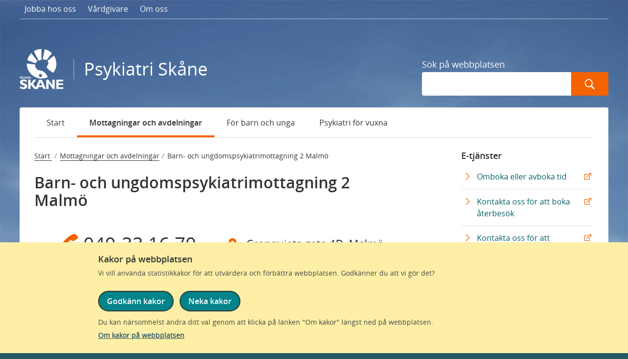

--- FILE ---
content_type: text/html; charset=utf-8
request_url: https://vard.skane.se/psykiatri-skane/mottagningar-och-avdelningar/barn--och-ungdomspsykiatrimottagning-2-malmo/
body_size: 15943
content:



<!DOCTYPE html>
<html class="no-js" lang="sv">
<head>

    <meta charset="utf-8">
    <meta http-equiv="X-UA-Compatible" content="IE=edge" />
    <title>
        Barn- och ungdomspsykiatrimottagning 2 Malm&#xF6; - Psykiatri Sk&#xE5;ne 
    </title>
    <link href="/favicon.ico" rel="shortcut icon">
    <meta name="description" content="Till oss kommer du som &#xE4;r under 18 &#xE5;r f&#xF6;r att f&#xE5; st&#xF6;d och behandling vid till exempel &#xE5;ngest och depression.">
    <meta name="UID" content="63755" />
    <meta name="viewport" content="width=device-width, initial-scale=1">
    <meta name="format-detection" content="telephone=no">

    

    








        <script type="module" src="/dist/assets/shared/cookieInfoBox-BPwQMOBS.js?v=9.21.81.0"></script>

    <!-- JS Dependencies -->
    <script src="/Static/js/libs/jquery-3.6.0.min.js" defer></script>
    <script src="/Static/js/libs/jquery-ui-1.13.2.min.js" defer></script>
    <script src="/Static/js/providers/lilum-1.5.js" defer></script>
    <script src="/Static/find-healthcare/js/vendor/modernizr-2.6.2.min.js" defer></script>
    <script src="/Static/find-healthcare/js/vendor/knockout-3.5.1.min.js" defer></script>

    








            <link rel="stylesheet" href="/dist/healthcare-specialist/style.css?v=9.21.81.0"  />
            <link rel="stylesheet" href="/dist/healthcare-specialist/print.css?v=9.21.81.0" media="print" />
        <script type="module" src="/dist/assets/specialistCareRootEntry-DmttyK8x.js?v=9.21.81.0"></script>

    <script src="/Static/js/libs/bootstrap.min.js" defer></script>

    <link href="/apple-touch-icon.png" rel="apple-touch-icon" />
    <link href="/apple-touch-icon-76x76.png" rel="apple-touch-icon" sizes="76x76" />
    <link href="/apple-touch-icon-120x120.png" rel="apple-touch-icon" sizes="120x120" />
    <link href="/apple-touch-icon-152x152.png" rel="apple-touch-icon" sizes="152x152" />

    <meta name="msapplication-square70x70logo" content="/smalltile.png" />
    <meta name="msapplication-square150x150logo" content="/mediumtile.png" />
    <meta name="msapplication-wide310x150logo" content="/widetile.png" />
    <meta name="msapplication-square310x310logo" content="/largetile.png" />

    <link rel="canonical" href="https://vard.skane.se/psykiatri-skane/mottagningar-och-avdelningar/barn--och-ungdomspsykiatrimottagning-2-malmo/" />


    

    <meta property="og:image" content="~/Static/img/logos/RS-loggaGR_1200x627px.png" />

    








        <script type="module" src="/dist/assets/shared/matomoLoader-DERfI2Ms.js?v=9.21.81.0"></script>

</head>

<body class="specialist-careunit-reception psyk">


<div role="navigation" id="top-navigation" class="s-hide-on-print" aria-label="Snabblänkar">

        <a class="skip-link" href="#content" onclick="$('#content').focus()">Gå till sidans innehåll</a>
</div>

    

    <div class="page-wrap">
        <div class="page-inner-wrap">

            <header class="page-header">
                

    <div hidden id="cookie-info-box" role="region" aria-label="Meddelande om kakor (cookies)." data-nosnippet>
            <div class="cookie-info-container">
                <div class="theme-turquoise">
                    <div class="column-inner">
                        <h2 class="cookie-info-box__header">Kakor p&#xE5; webbplatsen</h2>
                        <p class="cookie-info-box__info-text">
                            Vi vill anv&#xE4;nda statistikkakor f&#xF6;r att utv&#xE4;rdera och f&#xF6;rb&#xE4;ttra webbplatsen. Godk&#xE4;nner du att vi g&#xF6;r det?
                        </p>
                        <div class="cookie-info-box__buttons-container cookie-button-container">
                            <button id="consent-all-cookies" class="skane-primary-button cookie-button cookie-info-box__primary-button">Godk&#xE4;nn kakor</button>
                            <button id="consent-no-tracking" class="skane-primary-button cookie-button cookie-info-box__primary-button">Neka kakor</button>
                        </div>
                        <p class="cookie-info-box__info-text-below">
                            Du kan n&#xE4;rsomhelst &#xE4;ndra ditt val genom att klicka p&#xE5; l&#xE4;nken &quot;Om kakor&quot; l&#xE4;ngst ned p&#xE5; webbplatsen.
                            <a class="about-cookie-link cookie-info-box__about-cookie" href="/supportsidor/om-cookies/">Om kakor p&#xE5; webbplatsen</a>
                        </p>
                    </div>
                </div>
            </div>
        </div>


                
<div class="navigation-row">
    


<nav aria-label="Meny" class="mobile-navigation">
    <button id="mobile-menu-button" aria-expanded="false" aria-controls="mobile-menu-controls" class="js-menu-toggle s-show-on-tablet-down">
        <span aria-hidden="true" class="menu-toggle menu-item">&nbsp;</span>
        Meny
    </button>
    <ul class="mobile-menu  js-mobile-menu s-expandable" id="mobile-menu">
        

        <li class="">
            <a href="/psykiatri-skane/mottagningar-och-avdelningar/">Mottagningar och avdelningar</a>
        </li>
        <li class="has-children ">
<a href="/psykiatri-skane/for-barn-och-unga/">F&#xF6;r barn och unga</a>            <button class="expand-button js-dropdown-toggle ">
                <span class="link-label s-visuallyhidden">Undermeny för F&#xF6;r barn och unga</span>
                <span class="icon" aria-hidden="true"></span>
            </button>

            <ul class="mobile-sub-nav s-expandable js-dropdown ">
                

        <li class="has-children ">
<a href="/psykiatri-skane/for-barn-och-unga/tips-och-rad-till-dig-under-18-ar/">R&#xE5;d till barn och unga</a>            <button class="expand-button js-dropdown-toggle ">
                <span class="link-label s-visuallyhidden">Undermeny för R&#xE5;d till barn och unga</span>
                <span class="icon" aria-hidden="true"></span>
            </button>

            <ul class="mobile-sub-nav s-expandable js-dropdown ">
                

        <li class="">
            <a href="/psykiatri-skane/for-barn-och-unga/tips-och-rad-till-dig-under-18-ar/koncentrationsproblem-och-adhd/">Koncentrationsproblem och adhd</a>
        </li>
        <li class="">
            <a href="/psykiatri-skane/for-barn-och-unga/tips-och-rad-till-dig-under-18-ar/sjalvskadebeteende/">Sj&#xE4;lvskadebeteende</a>
        </li>
        <li class="">
            <a href="/psykiatri-skane/for-barn-och-unga/tips-och-rad-till-dig-under-18-ar/allvarliga-handelser/">Allvarliga h&#xE4;ndelser</a>
        </li>
        <li class="">
            <a href="/psykiatri-skane/for-barn-och-unga/tips-och-rad-till-dig-under-18-ar/rorelse-for-att-ma-bra/">R&#xF6;relse f&#xF6;r att m&#xE5; bra</a>
        </li>
        <li class="">
            <a href="/psykiatri-skane/for-barn-och-unga/tips-och-rad-till-dig-under-18-ar/psykisk-halsa/">Psykisk h&#xE4;lsa</a>
        </li>
        <li class="">
            <a href="/psykiatri-skane/for-barn-och-unga/tips-och-rad-till-dig-under-18-ar/problem-i-familjen/">Problem i familjen</a>
        </li>
        <li class="">
            <a href="/psykiatri-skane/for-barn-och-unga/tips-och-rad-till-dig-under-18-ar/alkohol-och-droger/">Alkohol och droger</a>
        </li>
        <li class="">
            <a href="/psykiatri-skane/for-barn-och-unga/tips-och-rad-till-dig-under-18-ar/stressa-for-mycket/">Stressa f&#xF6;r mycket</a>
        </li>
        <li class="">
            <a href="/psykiatri-skane/for-barn-och-unga/tips-och-rad-till-dig-under-18-ar/ledsen-eller-deprimerad/">Ledsen eller deprimerad</a>
        </li>
        <li class="">
            <a href="/psykiatri-skane/for-barn-och-unga/tips-och-rad-till-dig-under-18-ar/svart-att-sova/">Sv&#xE5;rt att sova</a>
        </li>
        <li class="">
            <a href="/psykiatri-skane/for-barn-och-unga/tips-och-rad-till-dig-under-18-ar/jobbigt-i-skolan/">Jobbigt i skolan</a>
        </li>
        <li class="">
            <a href="/psykiatri-skane/for-barn-och-unga/tips-och-rad-till-dig-under-18-ar/ensamhet-och-mobbning/">Ensamhet och mobbning</a>
        </li>
        <li class="">
            <a href="/psykiatri-skane/for-barn-och-unga/tips-och-rad-till-dig-under-18-ar/oro-och-angest/">Oro och &#xE5;ngest</a>
        </li>
        <li class="">
            <a href="/psykiatri-skane/for-barn-och-unga/tips-och-rad-till-dig-under-18-ar/kanslor-och-tankar/">K&#xE4;nslor och tankar</a>
        </li>
        <li class="">
            <a href="/psykiatri-skane/for-barn-och-unga/tips-och-rad-till-dig-under-18-ar/kost-for-att-ma-bra/">&#xC4;ta och m&#xE5; bra</a>
        </li>
        <li class="">
            <a href="/psykiatri-skane/for-barn-och-unga/tips-och-rad-till-dig-under-18-ar/gaming/">Gaming</a>
        </li>
        <li class="">
            <a href="/psykiatri-skane/for-barn-och-unga/tips-och-rad-till-dig-under-18-ar/dina-rattigheter/">Dina r&#xE4;ttigheter</a>
        </li>

            </ul>
        </li>
        <li class="has-children ">
<a href="/psykiatri-skane/for-barn-och-unga/tips-och-rad-for-narstaende/">R&#xE5;d till vuxna</a>            <button class="expand-button js-dropdown-toggle ">
                <span class="link-label s-visuallyhidden">Undermeny för R&#xE5;d till vuxna</span>
                <span class="icon" aria-hidden="true"></span>
            </button>

            <ul class="mobile-sub-nav s-expandable js-dropdown ">
                

        <li class="">
            <a href="/psykiatri-skane/for-barn-och-unga/tips-och-rad-for-narstaende/Koncentrationssvarigheter-och-adhd/">Koncentrationssv&#xE5;righeter och adhd</a>
        </li>
        <li class="">
            <a href="/psykiatri-skane/for-barn-och-unga/tips-och-rad-for-narstaende/sjalvskadebeteende/">Sj&#xE4;lvskadebeteende</a>
        </li>
        <li class="">
            <a href="/psykiatri-skane/for-barn-och-unga/tips-och-rad-for-narstaende/rorelse-for-att-ma-bra/">R&#xF6;relse f&#xF6;r att m&#xE5; bra</a>
        </li>
        <li class="">
            <a href="/psykiatri-skane/for-barn-och-unga/tips-och-rad-for-narstaende/psykisk-halsa/">Psykisk h&#xE4;lsa</a>
        </li>
        <li class="">
            <a href="/psykiatri-skane/for-barn-och-unga/tips-och-rad-for-narstaende/problem-i-familjen/">Problem i familjen</a>
        </li>
        <li class="">
            <a href="/psykiatri-skane/for-barn-och-unga/tips-och-rad-for-narstaende/alkohol-och-droger/">Alkohol och droger</a>
        </li>
        <li class="">
            <a href="/psykiatri-skane/for-barn-och-unga/tips-och-rad-for-narstaende/stress-hos-unga/">Stress hos unga</a>
        </li>
        <li class="">
            <a href="/psykiatri-skane/for-barn-och-unga/tips-och-rad-for-narstaende/stotta-nagon-som-ar-deprimerad/">Nedst&#xE4;mdhet och depression</a>
        </li>
        <li class="">
            <a href="/psykiatri-skane/for-barn-och-unga/tips-och-rad-for-narstaende/problem-med-somnen/">Problem med s&#xF6;mnen</a>
        </li>
        <li class="">
            <a href="/psykiatri-skane/for-barn-och-unga/tips-och-rad-for-narstaende/inte-trivas-i-skolan/">Inte trivas i skolan</a>
        </li>
        <li class="">
            <a href="/psykiatri-skane/for-barn-och-unga/tips-och-rad-for-narstaende/ensamhet-och-mobbning/">Ensamhet och mobbning</a>
        </li>
        <li class="">
            <a href="/psykiatri-skane/for-barn-och-unga/tips-och-rad-for-narstaende/oro-och-angest/">Oro och &#xE5;ngest</a>
        </li>
        <li class="">
            <a href="/psykiatri-skane/for-barn-och-unga/tips-och-rad-for-narstaende/kanslor-och-tankar/">K&#xE4;nslor och tankar</a>
        </li>
        <li class="">
            <a href="/psykiatri-skane/for-barn-och-unga/tips-och-rad-for-narstaende/allvarliga-handelser/">Allvarliga h&#xE4;ndelser</a>
        </li>
        <li class="">
            <a href="/psykiatri-skane/for-barn-och-unga/tips-och-rad-for-narstaende/kost-for-att-unga-ska-ma-bra/">Kost f&#xF6;r att unga ska m&#xE5; bra</a>
        </li>
        <li class="">
            <a href="/psykiatri-skane/for-barn-och-unga/tips-och-rad-for-narstaende/for-barn-mellan-0-6-ar/">Yngre och sm&#xE5; barn</a>
        </li>
        <li class="">
            <a href="/psykiatri-skane/for-barn-och-unga/tips-och-rad-for-narstaende/for-dig-som-jobbar-i-skolan/">F&#xF6;r dig som jobbar med barn och unga</a>
        </li>
        <li class="">
            <a href="/psykiatri-skane/for-barn-och-unga/tips-och-rad-for-narstaende/gaming/">Gaming</a>
        </li>
        <li class="">
            <a href="/psykiatri-skane/for-barn-och-unga/tips-och-rad-for-narstaende/dina-rattigheter/">Barns r&#xE4;ttigheter</a>
        </li>

            </ul>
        </li>
        <li class="has-children ">
<a href="/psykiatri-skane/for-barn-och-unga/kontakta-oss/">Kontakt</a>            <button class="expand-button js-dropdown-toggle ">
                <span class="link-label s-visuallyhidden">Undermeny för Kontakt</span>
                <span class="icon" aria-hidden="true"></span>
            </button>

            <ul class="mobile-sub-nav s-expandable js-dropdown ">
                

        <li class="">
            <a href="/psykiatri-skane/for-barn-och-unga/kontakta-oss/chatta-anonymt-med-bup/">Chatta anonymt</a>
        </li>
        <li class="">
            <a href="/psykiatri-skane/for-barn-och-unga/kontakta-oss/boka-videosamtal/">R&#xE5;d och st&#xF6;d digitalt</a>
        </li>
        <li class="">
            <a href="/psykiatri-skane/for-barn-och-unga/kontakta-oss/en-vag-in-telefonradgivning/">En v&#xE4;g in</a>
        </li>
        <li class="">
            <a href="/psykiatri-skane/for-barn-och-unga/kontakta-oss/egen-vardbegaran-och-remiss/">Egen v&#xE5;rdbeg&#xE4;ran och remiss</a>
        </li>
        <li class="has-children ">
<a href="/psykiatri-skane/for-barn-och-unga/kontakta-oss/hjalp-hos-ungdomsmottagningen/">Ungdomsmottagningen</a>            <button class="expand-button js-dropdown-toggle ">
                <span class="link-label s-visuallyhidden">Undermeny för Ungdomsmottagningen</span>
                <span class="icon" aria-hidden="true"></span>
            </button>

            <ul class="mobile-sub-nav s-expandable js-dropdown ">
                

        <li class="">
            <a href="/psykiatri-skane/for-barn-och-unga/kontakta-oss/hjalp-hos-ungdomsmottagningen/kurser-och-traffar-hos-ungdomsmottagningen/">Kurser och tr&#xE4;ffar hos ungdomsmottagningen</a>
        </li>

            </ul>
        </li>
        <li class="">
            <a href="/psykiatri-skane/for-barn-och-unga/kontakta-oss/for-barn-mellan-0-6-ar/">F&#xF6;r yngre och sm&#xE5; barn</a>
        </li>
        <li class="">
            <a href="/psykiatri-skane/for-barn-och-unga/kontakta-oss/stod-till-unga-med-alkohol-eller-andra-drogproblem/">Maria Sk&#xE5;ne</a>
        </li>
        <li class="">
            <a href="/psykiatri-skane/for-barn-och-unga/kontakta-oss/for-dig-over-18-ar/">F&#xF6;r dig &#xF6;ver 18 &#xE5;r</a>
        </li>
        <li class="">
            <a href="/psykiatri-skane/for-barn-och-unga/kontakta-oss/hjalp-hos-din-kommun/">Hj&#xE4;lp hos  din kommun</a>
        </li>
        <li class="">
            <a href="/psykiatri-skane/for-barn-och-unga/kontakta-oss/om-du-redan-har-kontakt/">Om du redan har kontakt</a>
        </li>

            </ul>
        </li>
        <li class="has-children ">
<a href="/psykiatri-skane/for-barn-och-unga/vad-kan-jag-fa-hjalp-med-hos-bup/">Vad kan jag f&#xE5; hj&#xE4;lp med p&#xE5; Bup?</a>            <button class="expand-button js-dropdown-toggle ">
                <span class="link-label s-visuallyhidden">Undermeny för Vad kan jag f&#xE5; hj&#xE4;lp med p&#xE5; Bup?</span>
                <span class="icon" aria-hidden="true"></span>
            </button>

            <ul class="mobile-sub-nav s-expandable js-dropdown ">
                

        <li class="">
            <a href="/psykiatri-skane/for-barn-och-unga/vad-kan-jag-fa-hjalp-med-hos-bup/att-fylla-18-ar-inom-psykiatrin/">Fr&#xE5;n Bup till vuxenpsykiatrin - f&#xF6;r dig som fyller 18 &#xE5;r</a>
        </li>

            </ul>
        </li>
        <li class="">
            <a href="/psykiatri-skane/for-barn-och-unga/forsta-besok-pa-bup/">F&#xF6;rsta bes&#xF6;ket p&#xE5; Bup</a>
        </li>
        <li class="has-children ">
<a href="/psykiatri-skane/for-barn-och-unga/filmer-och-poddar/">Filmer och poddar</a>            <button class="expand-button js-dropdown-toggle ">
                <span class="link-label s-visuallyhidden">Undermeny för Filmer och poddar</span>
                <span class="icon" aria-hidden="true"></span>
            </button>

            <ul class="mobile-sub-nav s-expandable js-dropdown ">
                

        <li class="">
            <a href="/psykiatri-skane/for-barn-och-unga/filmer-och-poddar/korta-filmer/">Korta filmer</a>
        </li>
        <li class="">
            <a href="/psykiatri-skane/for-barn-och-unga/filmer-och-poddar/poddar/">Poddar</a>
        </li>
        <li class="has-children ">
<a href="/psykiatri-skane/for-barn-och-unga/filmer-och-poddar/filmade-forelasningar/">Filmade f&#xF6;rel&#xE4;sningar</a>            <button class="expand-button js-dropdown-toggle ">
                <span class="link-label s-visuallyhidden">Undermeny för Filmade f&#xF6;rel&#xE4;sningar</span>
                <span class="icon" aria-hidden="true"></span>
            </button>

            <ul class="mobile-sub-nav s-expandable js-dropdown ">
                

        <li class="">
            <a href="/psykiatri-skane/for-barn-och-unga/filmer-och-poddar/filmade-forelasningar/stark-ditt-barns-sjalvkansla/">St&#xE4;rk ditt barns sj&#xE4;lvk&#xE4;nsla</a>
        </li>
        <li class="">
            <a href="/psykiatri-skane/for-barn-och-unga/filmer-och-poddar/filmade-forelasningar/barn-som-utmanar/">Barn som utmanar</a>
        </li>
        <li class="">
            <a href="/psykiatri-skane/for-barn-och-unga/filmer-och-poddar/filmade-forelasningar/forelasningar-om-somnsvarigheter-hos-barn/">F&#xF6;rel&#xE4;sning om s&#xF6;mnsv&#xE5;righeter hos barn</a>
        </li>
        <li class="">
            <a href="/psykiatri-skane/for-barn-och-unga/filmer-och-poddar/filmade-forelasningar/forelasning-stress-hos-barn-och-ungdomar/">F&#xF6;rel&#xE4;sning om stress hos barn och unga</a>
        </li>
        <li class="">
            <a href="/psykiatri-skane/for-barn-och-unga/filmer-och-poddar/filmade-forelasningar/forelasning-om-oro-hos-barn/">F&#xF6;rel&#xE4;sning om oro hos barn</a>
        </li>
        <li class="">
            <a href="/psykiatri-skane/for-barn-och-unga/filmer-och-poddar/filmade-forelasningar/forelasning-om-brak-och-konflikter-i-familjen/">F&#xF6;rel&#xE4;sning om br&#xE5;k och konflikter i familjen</a>
        </li>
        <li class="">
            <a href="/psykiatri-skane/for-barn-och-unga/filmer-och-poddar/filmade-forelasningar/levnadsvanor/">F&#xF6;rel&#xE4;sning om levnadsvanor och psykisk h&#xE4;lsa</a>
        </li>
        <li class="">
            <a href="/psykiatri-skane/for-barn-och-unga/filmer-och-poddar/filmade-forelasningar/forelasning-om-koncentrationssvarigheter-och-adhd/">F&#xF6;rel&#xE4;sning om koncentrationssv&#xE5;righeter och adhd</a>
        </li>

            </ul>
        </li>

            </ul>
        </li>

            </ul>
        </li>
        <li class="has-children ">
<a href="/psykiatri-skane/psykiatri-for-vuxna/">Psykiatri f&#xF6;r vuxna</a>            <button class="expand-button js-dropdown-toggle ">
                <span class="link-label s-visuallyhidden">Undermeny för Psykiatri f&#xF6;r vuxna</span>
                <span class="icon" aria-hidden="true"></span>
            </button>

            <ul class="mobile-sub-nav s-expandable js-dropdown ">
                

        <li class="">
            <a href="/psykiatri-skane/psykiatri-for-vuxna/vad-kan-jag-fa-hjalp-med-i-vuxenpsykiatrin/">Vad kan jag f&#xE5; hj&#xE4;lp med i vuxenpsykiatrin?</a>
        </li>
        <li class="">
            <a href="/psykiatri-skane/psykiatri-for-vuxna/egen-vardbegaran-till-vuxenpsykiatrin/">Egen v&#xE5;rdbeg&#xE4;ran till vuxenpsykiatrin</a>
        </li>
        <li class="">
            <a href="/psykiatri-skane/psykiatri-for-vuxna/laro-rehabilitering-vid-opioidberoende/">LARO - rehabilitering vid opioidberoende</a>
        </li>
        <li class="">
            <a href="/psykiatri-skane/psykiatri-for-vuxna/rattspsykiatri/">R&#xE4;ttspsykiatri</a>
        </li>
        <li class="has-children ">
<a href="/psykiatri-skane/psykiatri-for-vuxna/att-vara-delaktig-i-vard-och-behandling-som-narstaende/">Att vara delaktig i v&#xE5;rd och behandling som n&#xE4;rst&#xE5;ende</a>            <button class="expand-button js-dropdown-toggle ">
                <span class="link-label s-visuallyhidden">Undermeny för Att vara delaktig i v&#xE5;rd och behandling som n&#xE4;rst&#xE5;ende</span>
                <span class="icon" aria-hidden="true"></span>
            </button>

            <ul class="mobile-sub-nav s-expandable js-dropdown ">
                

        <li class="">
            <a href="/psykiatri-skane/psykiatri-for-vuxna/att-vara-delaktig-i-vard-och-behandling-som-narstaende/barn-som-anhorig/">Barn som anh&#xF6;riga</a>
        </li>

            </ul>
        </li>

            </ul>
        </li>
        <li class="">
            <a href="/psykiatri-skane/jobba-hos-oss/">Jobba hos oss</a>
        </li>
        <li class="has-children ">
<a href="/psykiatri-skane/om-oss/">Om oss</a>            <button class="expand-button js-dropdown-toggle ">
                <span class="link-label s-visuallyhidden">Undermeny för Om oss</span>
                <span class="icon" aria-hidden="true"></span>
            </button>

            <ul class="mobile-sub-nav s-expandable js-dropdown ">
                

        <li class="has-children ">
<a href="/psykiatri-skane/om-oss/kontakta-oss/">Kontakta oss</a>            <button class="expand-button js-dropdown-toggle ">
                <span class="link-label s-visuallyhidden">Undermeny för Kontakta oss</span>
                <span class="icon" aria-hidden="true"></span>
            </button>

            <ul class="mobile-sub-nav s-expandable js-dropdown ">
                

        <li class="">
            <a href="/psykiatri-skane/om-oss/kontakta-oss/akutvard/">Psykiatrisk akutv&#xE5;rd i Sk&#xE5;ne</a>
        </li>

            </ul>
        </li>
        <li class="">
            <a href="/psykiatri-skane/om-oss/hitta-hit-och-praktisk-info/">Hitta hit och praktisk information</a>
        </li>
        <li class="has-children ">
<a href="/psykiatri-skane/om-oss/trygg-och-saker-vard/">Trygg och s&#xE4;ker v&#xE5;rd</a>            <button class="expand-button js-dropdown-toggle ">
                <span class="link-label s-visuallyhidden">Undermeny för Trygg och s&#xE4;ker v&#xE5;rd</span>
                <span class="icon" aria-hidden="true"></span>
            </button>

            <ul class="mobile-sub-nav s-expandable js-dropdown ">
                

        <li class="">
            <a href="/psykiatri-skane/om-oss/trygg-och-saker-vard/regler-och-rattigheter/">Regler och r&#xE4;ttigheter</a>
        </li>
        <li class="">
            <a href="/psykiatri-skane/om-oss/trygg-och-saker-vard/hur-kan-du-bli-delaktig/">Hur kan du bli delaktig?</a>
        </li>
        <li class="">
            <a href="/psykiatri-skane/om-oss/trygg-och-saker-vard/patientsakerhet-och-etik/">Patients&#xE4;kerhet, etik och erfaret st&#xF6;d</a>
        </li>
        <li class="">
            <a href="/psykiatri-skane/om-oss/trygg-och-saker-vard/peer-support/">Peer support - en kamratst&#xF6;djare i v&#xE5;rden</a>
        </li>
        <li class="">
            <a href="/psykiatri-skane/om-oss/trygg-och-saker-vard/patientforeningar-a-o/">Patientf&#xF6;reningar A-&#xD6;</a>
        </li>
        <li class="">
            <a href="/psykiatri-skane/om-oss/trygg-och-saker-vard/kommunens-stod-vid-psykisk-ohalsa/">Kommunens st&#xF6;d vid psykisk oh&#xE4;lsa</a>
        </li>
        <li class="">
            <a href="/psykiatri-skane/om-oss/trygg-och-saker-vard/gamingprojektet/">Gamingprojektet</a>
        </li>

            </ul>
        </li>
        <li class="has-children ">
<a href="/psykiatri-skane/om-oss/forskning/">Forskning</a>            <button class="expand-button js-dropdown-toggle ">
                <span class="link-label s-visuallyhidden">Undermeny för Forskning</span>
                <span class="icon" aria-hidden="true"></span>
            </button>

            <ul class="mobile-sub-nav s-expandable js-dropdown ">
                

        <li class="">
            <a href="/psykiatri-skane/om-oss/forskning/livraddande-insats-vid-overdoser/">Livr&#xE4;ddande insats vid &#xF6;verdoser</a>
        </li>
        <li class="">
            <a href="/psykiatri-skane/om-oss/forskning/delta-i-studie-kognitiv-beteendeterapi-for-problem-med-angest-hos-barn/">Kognitiv beteendeterapi f&#xF6;r problem med &#xE5;ngest hos barn och unga</a>
        </li>
        <li class="">
            <a href="/psykiatri-skane/om-oss/forskning/delta-i-studie/">Delta i studie</a>
        </li>
        <li class="">
            <a href="/psykiatri-skane/om-oss/forskning/brusbehandling/">Delta i studie: Brusbehandling</a>
        </li>
        <li class="">
            <a href="/psykiatri-skane/om-oss/forskning/tack-for-din-anmalan/">Tack f&#xF6;r din anm&#xE4;lan</a>
        </li>
        <li class="">
            <a href="/psykiatri-skane/om-oss/forskning/bidrag-och-gavor-till-forskning/">Bidrag och g&#xE5;vor till forskning</a>
        </li>
        <li class="">
            <a href="/psykiatri-skane/om-oss/forskning/psykiatriforskning-skane/">Psykiatriforskning Sk&#xE5;ne</a>
        </li>

            </ul>
        </li>
        <li class="">
            <a href="/psykiatri-skane/om-oss/om-psykiatri-skane/">Om Psykiatri Sk&#xE5;ne</a>
        </li>
        <li class="">
            <a href="/psykiatri-skane/om-oss/psykiatribiblioteket-i-lund/">Psykiatribiblioteket i Lund</a>
        </li>
        <li class="">
            <a href="/psykiatri-skane/om-oss/press/">Press</a>
        </li>
        <li class="has-children ">
<a href="/psykiatri-skane/om-oss/nationell-hogspecialiserad-vard-inom-psykiatrin/">Nationell h&#xF6;gspecialiserad v&#xE5;rd inom psykiatrin</a>            <button class="expand-button js-dropdown-toggle ">
                <span class="link-label s-visuallyhidden">Undermeny för Nationell h&#xF6;gspecialiserad v&#xE5;rd inom psykiatrin</span>
                <span class="icon" aria-hidden="true"></span>
            </button>

            <ul class="mobile-sub-nav s-expandable js-dropdown ">
                

        <li class="">
            <a href="/psykiatri-skane/om-oss/nationell-hogspecialiserad-vard-inom-psykiatrin/vard-vid-konsdysfori/">V&#xE5;rd vid k&#xF6;nsdysfori</a>
        </li>
        <li class="">
            <a href="/psykiatri-skane/om-oss/nationell-hogspecialiserad-vard-inom-psykiatrin/vard-for-svarbehandlade-atstorningar/">V&#xE5;rd f&#xF6;r sv&#xE5;rbehandlade &#xE4;tst&#xF6;rningar</a>
        </li>
        <li class="">
            <a href="/psykiatri-skane/om-oss/nationell-hogspecialiserad-vard-inom-psykiatrin/vard-for-svarbehandlat-sjalvskadebeteende/">V&#xE5;rd f&#xF6;r sv&#xE5;rbehandlat sj&#xE4;lvskadebeteende</a>
        </li>

            </ul>
        </li>

            </ul>
        </li>


        <li class="close-menu"><a href="javascript:void(0);" class="js-close-menu"><span class="icon" aria-hidden="true"></span>Stäng</a></li>
    </ul>
</nav>

    <nav class="support-navigation" aria-label="Hjälpmeny">

            <ul class="support-menu support-menu-left s-hide-on-tablet-down" >
                        <li><a href="/psykiatri-skane/jobba-hos-oss/" class="s-hide-on-tablet-down">Jobba hos oss</a></li>
                        <li><a href="http://vardgivare.skane.se/" class="s-hide-on-tablet-down">V&#xE5;rdgivare</a></li>
                        <li><a href="/psykiatri-skane/om-oss/" class="s-hide-on-tablet-down">Om oss</a></li>
            </ul>

        <ul class="support-menu support-menu-right">



            <li>
                <button class="js-mobilesearch-toggle s-show-on-tablet-down"
                        aria-expanded="false">
                    <span class="search-icon-white" aria-hidden="true"></span>
                    Sök
                    <span class="sr-only">meny</span>
                </button>
            </li>
        </ul>
    </nav>

        <div class="mobile-search js-mobilesearch s-expandable" aria-hidden="true">
            <div class="search-container">
                <form method="Get" action="/psykiatri-skane/sok/" role="search" aria-labelledby="aria-mobile-search-label">
                    
                    <label for="id-mobile-search"
                           id="aria-mobile-search-label"
                           class="search-label search-label--white  search-label--large"
                    >
                        Sök på webbplatsen
                    </label>

                    <input id="id-mobile-search"
                           type="search"
                           class="input-search"
                           name="q" />

                    <button class="search-button">
                        <span class="search-icon-white search-icon-white--large" aria-hidden="true"></span>
                        <span class="sr-only">Sök</span>
                    </button>
                </form>
            </div>
        </div>
</div>
<style>
    .changeLanguageBtn:after {
        content: "English site"
    }

    @media screen and (max-width: 650px){
        .changeLanguageBtn:after {
            content: "English"
        }
    }
</style>

                <div class="header-row">
                    <div class="logo">
                        <a href="/psykiatri-skane/" title="Till startsidan">
                            <img src="/Static/find-healthcare/img/logos/RSKlogo.svg" alt="Region Skåne" class="s-hide-on-print" />
                            <img src="/Static/find-healthcare/img/logos/RSKlogo-rgb.png" alt="Region Skåne" class="s-show-on-print" aria-hidden="true" />
                            <span class="main-title hospital-title">Psykiatri Sk&#xE5;ne</span>
                        </a>
                    </div>

                    <div class="header-search s-hide-on-tablet-down">
                        <div class="search-container">
                                <form method="Get" action="/psykiatri-skane/sok/" role="search" aria-labelledby="aria-search-label">
                                    
                                    <label  for="id-search" 
                                            id="aria-search-label" 
                                            class="search-label  search-label--white"
                                    >
                                        Sök på webbplatsen
                                    </label>

                                    <input type="search"
                                           id="id-search"
                                           class="input-search"
                                           name="q"/>
                                   
                                    <button class="search-button">
                                        <span class="search-icon-white search-icon-white--large" aria-hidden="true"></span>
                                        <span class="sr-only">Sök</span>
                                    </button>
                                </form>
                            </div>
                        </div>
                </div>

            </header>



            <div class="page-container l-solid-2-col">

                

<nav aria-label="Huvudmeny" class="main-navigation s-hide-on-tablet-down" id="sub-nav">
    <ul class="main-menu">

            <li data-bind="attr: {'aria-current': isSelected0}"><a href="https://vard.skane.se/psykiatri-skane/" data-bind="hasFocus: setNavFocus(0, 'page'), event: {blur: setNavFocus(0,'') }">Start</a></li>
                    <li data-bind="attr: {'aria-current': setCurrentVariable(0)}" class="current"><a href="/psykiatri-skane/mottagningar-och-avdelningar/" data-bind="hasFocus: setNavFocus(1, 'page'), event: {blur: setNavFocus(1, '') }">Mottagningar och avdelningar</a></li>
                    <li data-bind="attr: {'aria-current': setCurrentVariable(1)}"><a href="/psykiatri-skane/for-barn-och-unga/" data-bind="hasFocus: setNavFocus(2, 'page'), event: {blur: setNavFocus(2, '') }">F&#xF6;r barn och unga</a></li>
                    <li data-bind="attr: {'aria-current': setCurrentVariable(2)}"><a href="/psykiatri-skane/psykiatri-for-vuxna/" data-bind="hasFocus: setNavFocus(3, 'page'), event: {blur: setNavFocus(3, '') }">Psykiatri f&#xF6;r vuxna</a></li>
    </ul>
</nav>



                











        <script type="module" src="/dist/assets/specialistCareGeneralEntry-BafPndg1.js?v=9.21.81.0"></script>


<div class="main specialist-careunit-carepage" role="main">
    <div class="inner">
        


        


        <section class="contact-section section extra-padding-100" id="contact">

            

<nav aria-label="Länkstig" class="breadcrumbs-nav">
    <ol class="breadcrumbs">
                <li>
                    <a href="/psykiatri-skane/">
                        Start
                    </a>
                </li>
                <li><a href="/psykiatri-skane/mottagningar-och-avdelningar/">Mottagningar och avdelningar</a></li>
                <li class="active-bread-crumb-page">Barn- och ungdomspsykiatrimottagning 2 Malm&#xF6;</li>
    </ol>
</nav>


            

            <h1 class="page-title" id="content">Barn- och ungdomspsykiatrimottagning 2 Malm&#xF6;</h1>

            

    <ul class="contact-actions">
            <li class="phone">
                <a href="tel://040331670" aria-label="Telefon 0 4 0 - 3 3 1 6 7 0" class="link-title">
                    <div class="value" aria-hidden="true">
                        040-33 16 70
                    </div>
                </a>
            </li>
            <li class="location">
                    <a href="http://www.google.com/maps/place/55.5836930641191,13.0007856593982" aria-label="Adress Cronquists gata 4D, Malm&#xF6;" class="link-title">
                        <div class="value" aria-hidden="true">
                            Cronquists gata 4D, Malm&#xF6;
                        </div>
                    </a>
            </li>
    </ul>


                <div class="find-section">
        <h2 class="find-section-title">
            Hitta hit
        </h2>

            <div class="find-section-desc">
                N&#xE4;rmaste bussh&#xE5;llplats &#xE4;r Malm&#xF6; Mobilia.
            </div>



        <a href="http://www.google.com/maps/place/55.5836930641191,13.0007856593982" aria-label="Google Maps Extern Länk" class="location-link no-speaker">
            Visa på karta (Google Maps)
        </a>
    </div>



            <div class="contact-hours">
                <h2 class="section-title js-dropdown-toggle js-active-on-desktop" tabindex="0" aria-controls="aria-dropdown-2" aria-haspopup="true" role="button">Telefontider och fler kontaktuppgifter</h2>
                <div class="section-content js-dropdown s-expandable js-expanded-on-desktop" id="aria-dropdown-2">
                    <div class="dropdown-container">

                        <div class="section-copy big-copy rich-text">
                            
                        </div>

                        <div class="contact-row">

                                <div class="contact-item">
                                    <div class="inner">
                                        <h3 class="contact-item-title">
                                            Öppettider
                                        </h3>

                                        <ul class="contact-item-hours-list" x-ms-format-detection="none">

                                                    <li>
                                                        <span class="contact-item-hours-days">M&#xE5;n-Fre</span>

                                                            <span class="contact-item-hours-range">08.00-12.00</span>
                                                            <span class="contact-item-hours-range">13.00-16.30</span>

                                                    </li>
                                        </ul>
                                    </div>
                                </div>

                                <div class="contact-item">
                                    <div class="inner">
                                        <h3 class="contact-item-title">
                                            Telefontider
                                        </h3>

                                        <ul class="contact-item-hours-list"  x-ms-format-detection="none">

                                                    <li>
                                                        <span class="contact-item-hours-days">M&#xE5;n-Fre</span>

                                                            <span class="contact-item-hours-range">08.00-11.00</span>
                                                            <span class="contact-item-hours-range">13.00-15.00</span>

                                                    </li>
                                        </ul>
                                    </div>
                                </div>


                        </div>
                        


<div class="contact-row-area"><div class="contact-row">
<h3 class="contact-row-title">Ny patient</h3>
    <div class="contact-item">
        <div class="inner">
            <div class="contact-item-copy"></div>
                <a href="tel://020512020" aria-label="Telefon 0 2 0 5 1 2 0 2 0" class="phone-link">020-51 20 20</a>
        </div>
    </div>



    <div class="contact-item" >
        <div class="inner">
            <h3 class="contact-item-title">Telefontider</h3>

            <ul class="contact-item-hours-list" x-ms-format-detection="none">
                        <li>
                            <span class="contact-item-hours-days">M&#xE5;n-Fre</span>

                                <span class="contact-item-hours-range">08.00-16.30</span>
                        </li>
            </ul>

        </div>
    </div>


</div></div>

                        

    <div class="contact-row">
        <div class="contact-item">
            <div class="inner">
                <h3 class="contact-item-title">Postadress</h3>
                <div class="contact-item-hours-list" x-ms-format-detection="none">
                        <div>Barn- och ungdomspsykiatri-</div>
                        <div>mottagning 2</div>
                        <div>Cronquists gata 4D, plan 3</div>
                        <div>205 02 Malm&#xF6;</div>
                </div>
            </div>
        </div>
    </div>


                    </div>
                </div>
            </div>

                <div class="copy-section">
                    <div class="section-copy big-copy">
                        <p class="description-ingress">
                            Till oss kommer du som är under 18 år om du mår psykiskt dåligt och behöver hjälp av en specialist. Till exempel med ångest, depression och adhd som gör det svårt att få vardagen att fungera.
                        </p>
                    </div>

<div class="block-section-article"><div class="block article-block">


    <div class="teaser-card">
            <div class="teaser-card-img">
                <img src="/siteassets/psykiatri/bilder-filmer-och-pdfer/illustrationer-och-film-bup/bup-400x250-1.jpg?format=webp" alt="" />
            </div>
        <div class="teaser-card-text">
            <h2 class="">
                <a href="/psykiatri-skane/for-barn-och-unga/"  >
                    Bup Sk&#xE5;ne online
                </a>
            </h2>
            <p>
                Webbtj&#xE4;nst med fakta, r&#xE5;d, och kontaktv&#xE4;gar f&#xF6;r psykisk h&#xE4;lsa. F&#xF6;r dig som &#xE4;r barn, ung eller n&#xE4;rst&#xE5;ende vuxen.
            </p>
        </div>

    </div>
</div></div>                </div>

        </section>

        

<section class="e-services-section section s-show-on-tablet-down hide">
    <h2 class="section-title">E-tjänster</h2>
    <div class="section-content" >
        <ul class="e-service-list">
        </ul>
    </div>
</section>



            <section class="content-section section">

                    <h2 class="content-section-title">
                        Så söker du vård hos oss
                    </h2>
                    <div class="section-content extra-padding-100">


<div class="block-section-article"><div class="block richtext-block">

<div>
    <div class="rich-text tiny-mce-text-area-view">
        <p>Du eller dina närstående kan söka hjälp genom att kontakta En väg in. Där kan ni få råd och vägledning. Om du behöver mer hjälp kan du få en tid bokad på en mottagning nära dig. Kontakta En väg in genom att ringa eller göra en egen vårdbegäran genom e-tjänsterna på 1177.se. </p>
<p>Du som är mellan 13 och 17 år kan också själv boka en tid direkt för ett digitalt besök hos bup eller ungdomsmottagningen.  </p>
<p>Vi tar även emot dig som har en remiss från elevhälsan, ungdomsmottagningen, vårdcentralen eller någon annan vårdgivare. </p>
<p><a href="/psykiatri-skane/for-barn-och-unga/kontakta-oss/en-vag-in-telefonradgivning/">En väg in - Bup Skånes mottagning för nya kontakter</a></p>
<p><a href="/psykiatri-skane/for-barn-och-unga/kontakta-oss/egen-vardbegaran-och-remiss/">Egen vårdbegäran och remiss</a></p>
<p><a href="/psykiatri-skane/for-barn-och-unga/kontakta-oss/boka-videosamtal/">Boka tid direkt för digitalt besök hos Bup eller ungdomsmottagningen</a></p>
<p><a href="/psykiatri-skane/for-barn-och-unga/kontakta-oss/">Se alla sätt att kontakta bup och söka hjälp</a></p>
<p> </p>
    </div>
</div></div></div>
                        <div class="article-section rich-text">
                            
                        </div>
                    </div>

                


<h2 class="content-section-title">
    Ditt besök hos oss
</h2>
    <div class="article-section extra-padding-100">
        


<div class="block-section-article"><div class="block richtext-block">

<div>
    <div class="rich-text tiny-mce-text-area-view">
        <p>Du får gärna ta med dig en närstående till ditt besök. Oftast kommer ni hit tillsammans, men både du och dina närstående kan också få hjälp enskilt. På Bup Skåne online kan du hitta mer information om första besöket och vilken hjälp du kan få.  </p>
<p><a href="/psykiatri-skane/for-barn-och-unga/forsta-besok-pa-bup/">Så går första besöket till</a></p>
<p><a href="/psykiatri-skane/for-barn-och-unga/vad-kan-jag-fa-hjalp-med-hos-bup/">Den här hjälpen kan du få hos bup</a></p>
    </div>
</div></div><div class="block richtext-block">

<div>
    <div class="rich-text tiny-mce-text-area-view">
        <h2>Om du har synpunkter på vården hos oss</h2>
<p>Du kan lämna synpunkter på vården på flera olika sätt. Till exempel genom att kontakta mottagningen eller avdelningen där du fick vård eller behandling. På 1177.se kan du läsa om fler sätt att lämna synpunkter och vilket stöd du kan få.</p>
<p><a href="https://www.1177.se/Skane/sa-fungerar-varden/om-du-inte-ar-nojd/om-du-inte-ar-nojd-med-varden#section-18271">Så lämnar du synpunkter eller klagomål på vården (1177.se)</a></p>
    </div>
</div></div></div>




    </div>





                    <h2 class="content-section-title">Vi som jobbar här</h2>
                    <div class="section-content">
                        <div class="article-section rich-text">
                            <p> </p>
<p> </p>
                        </div>
                    </div>
            </section>
            <div class="pageowner s-hide-on-tablet-down s-hide-on-print s-hide-on-print">
                <div class="inner">


    <div class="pageowner-link">
        <h2 class="page-owner-title">Fick du hjälp av informationen på sidan?</h2>

        <button class="pageowner-link" data-statusmsg="desktopmsg" onclick="positiveFeedbackClick('Barn- och ungdomspsykiatrimottagning 2 Malm&#xF6;', this)">
            Ja
        </button>

        <button class="pageowner-link js-dropdown-toggle" data-statusmsg="desktopmsg" onclick="negativeFeedbackClick('Barn- och ungdomspsykiatrimottagning 2 Malm&#xF6;', this)" aria-controls="desktopcomment" aria-expanded="false">
            Nej
        </button>
    </div>
    <div id="desktopmsg" role="status" aria-live="polite" hidden>
        <span>Tack för ditt meddelande!</span>
    </div>
    <div class="js-dropdown s-expandable" id="desktopcomment">


    <div class="rich-text">
            <div class="s-hide-on-tablet-down"><h3>Tack för att du hjälper oss att förbättra webbplatsen.</h3>
<p><br><a href="/">Hitta kontaktuppgifter till en mottagning (vard.skane.se)</a></p>
<p><a href="https://www.1177.se/Skane/om-1177-vardguiden/e-tjanster-pa-1177-vardguiden/det-har-kan-du-gora-nar-du-loggat-in/passar-inte-tiden-boka-omboka-eller-avboka/boka-omboka-eller-avboka-tid/">Om tidsbokning med våra e-tjänster (1177.se)</a></p>
<h3>Vad är det som saknas?</h3>
<p>Skriv gärna till webbredaktionen och berätta vad som saknas eller hur du tycker att webbplatsen kan bli bättre.</p>
    

<div class="highlight-box-block"><h4>Tänk på att:</h4>
<ul>
<li>Webbredaktionen inte kan svara på ditt meddelande. </li>
<li>Du inte kan få hjälp med vårdärenden via webbredaktionen.</li>
<li>Inte ange några personuppgifter, som till exempel ditt namn eller mailadress.</li>
</ul></div></div>
            <div class="s-show-on-tablet-down"><h3>Tack för att du hjälper oss att förbättra webbplatsen.</h3>
<p><br><a href="/">Hitta kontaktuppgifter till en mottagning (vard.skane.se)</a></p>
<p><a href="https://www.1177.se/Skane/om-1177-vardguiden/e-tjanster-pa-1177-vardguiden/det-har-kan-du-gora-nar-du-loggat-in/passar-inte-tiden-boka-omboka-eller-avboka/boka-omboka-eller-avboka-tid/">Om tidsbokning med våra e-tjänster (1177.se)</a></p>
<h3>Vad är det som saknas?</h3>
<p>Skriv gärna till webbredaktionen och berätta vad som saknas eller hur du tycker att webbplatsen kan bli bättre.</p>
    

<div class="highlight-box-block"><h4>Tänk på att:</h4>
<ul>
<li>Webbredaktionen inte kan svara på ditt meddelande. </li>
<li>Du inte kan få hjälp med vårdärenden via webbredaktionen.</li>
<li>Inte ange några personuppgifter, som till exempel ditt namn eller mailadress.</li>
</ul></div></div>
        <form action="" id="contactform" autocomplete="off" class="feedback-form" data-hp="form" method="post">
            <input id="form-ispostback" type="hidden" data-hp-ispostback="False" />

            <div class="static-form-block">
                <script>
                    // prevent double mailing
                    function preventDouble(elem) {
                        var $form = $(this);
                        if ($form.data('submitted') === true) {
                            // Previously submitted - don't submit again
                            event.preventDefault();
                        } else {
                            // Mark it so that the next submit can be ignored
                            $form.data('submitted', true);
                        }
                    };
                </script>
            </div>

            <div class="Form__Status">
            
                <div role="alert" aria-atomic="true">
                </div>
            </div>

                <div class="Form__MainBody">
                    <div class="block accordion-block">
                        <div data-id="rs-feedback-form" class="accordion accordion-li">
                            <button type="button" class="js-accordion-toggle accordion-button" aria-expanded="false">
                                <h3 class="accordion-title">Lämna synpunkt till webbredaktionen</h3>
                            </button>
                            <div class="accordion-content js-accordion-content s-expandable">

                                <section id="__field_desktop" data-epiforms-element-name="__field_desktop" class="Form__Element FormStep Form__Element--NonData" data-epiforms-stepindex="0">

                                    


<input type="hidden" data-hp-ispostback2="False" />
<input type="hidden" data-form-guid="" value="e87c4ee2-d08e-4a31-93b2-ba9d2e7dacad" />

<input data-val="true" data-val-required="The UseEmail field is required." name="UseEmail"
       type="hidden" value="True">
<div class="input-containter required-hp">
    <label for="firstname-1-e87c4ee2-d08e-4a31-93b2-ba9d2e7dacad">
        Förnamn
        <input autocomplete="off" class="text-hp" id="firstname-1-e87c4ee2-d08e-4a31-93b2-ba9d2e7dacad" name="InPoint" type="text" value="">
    </label>
</div>
<div class="input-containter required-hp">
    <label for="lastname-1-e87c4ee2-d08e-4a31-93b2-ba9d2e7dacad">
        Efternamn
        <input autocomplete="off" class="text-hp" id="lastname-1-e87c4ee2-d08e-4a31-93b2-ba9d2e7dacad" name="OutPoint" type="text" value="">
    </label>
</div>
<div class="input-containter required-hp">
    <label for="phone-1-e87c4ee2-d08e-4a31-93b2-ba9d2e7dacad">
        Telefonnummer
        <input autocomplete="off" id="phone-1-e87c4ee2-d08e-4a31-93b2-ba9d2e7dacad" class="text-hp" name="Phone1" type="text" value="">
    </label>
</div>

<label for="hidden-field" class="structural" aria-hidden="true" hidden>En input</label>
<input type="text" name="hidden-field" aria-hidden="true" hidden />

                                    <input id="careUnit" name="careUnit" hidden aria-hidden="true" aria-label="Hidden input field" />

                                    <div class="Form__Element FormTextbox FormTextbox--Textarea">

                                        <label for="Comment" class="Form__Element__Caption">Vilken information på webbplatsen är fel eller saknas?</label>
                                        <textarea data-cy="comment"
                                                  class="FormTextbox__Input Comment"
                                                  name=Comment
                                                  id=Comment
                                                  aria-describedby="Comment-erromsg"
                                                  ></textarea>

                                    </div>

                                    <div class="GDPRFormPersonalDataInformation">
                                        <p>När du skickar in formuläret kommer vi endast att använda dina personuppgifter för det som formuläret är till för. Tänk på att informationen som du skickar in kan bli en allmän handling, vilket betyder att alla kan begära ut och läsa det.</p>
<p>Skicka därför inte in känsliga uppgifter om dig själv. Det kan till exempel vara om du har en sjukdom, en diagnos eller vilka mediciner du tar.</p>
<p><a href="https://www.skane.se/supportsidor/sa-behandlar-vi-dina-personuppgifter/" target="_blank" rel="noopener">Så behandlar vi dina personuppgifter (nytt fönster)</a></p>
                                    </div>

                                    <input data-cy="submit" data-hp="submit" type="submit" id="contactformBtn" class="Form__Element FormExcludeDataRebind FormSubmitButton" formnovalidate onclick="preventDouble(this);" name="Contact" value="Skicka" />
                                </section>
                            </div>
                        </div>
                    </div>
                </div>
        <input name="__RequestVerificationToken" type="hidden" value="CfDJ8J0Y3f_XpZFJlUMU7U9KrpkakOqIXNssu2KpjoiXez1KnMHiYZvUSZ1voRFJSSsShW3yJ-WVraMqqsCisJ7pxVKF9lHLyvS3TigsVcvFmuKHr82J6oUly0gAyoqy0LhOoRyCEkjWmTkFlOX9zhofWyY" /></form>
    </div>
    </div>
                </div>
            </div>
    </div>
</div>

<aside class="sidebar">
    <div class="inner">

        

<div class="e-services block s-hide-on-tablet-down hide">
    <div class="inner">
        <h2 class="block-title" tabindex="0">E-tjänster</h2>
        <div class="block-content" >
            <ul class="e-service-list">
            </ul>
        </div>
    </div>
</div>


            <div class="link-list-block block s-hide-on-print">
                <div class="inner">

                    


        <h2 class="block-title js-dropdown-on-mobile-toggle" tabindex="0">Relaterade mottagningar och avdelningar</h2>
    <div class="block-content js-dropdown s-expandable-on-tablet-down">
        <ul class="link-list">

                <li>
                    <a href="/psykiatri-skane/mottagningar-och-avdelningar/maria-skane-malmo/" aria-label="Mottagning Maria Sk&#xE5;ne Malm&#xF6;" class="internal-link">
                        Mottagning Maria Sk&#xE5;ne Malm&#xF6;
                    </a>
                </li>
                <li>
                    <a href="https://www.umo.se/hitta-mottagning/" aria-label="Hitta en ungdomsmottagning n&#xE4;ra dig (umo.se) Extern L&#xE4;nk" class="external-link">
                        Hitta en ungdomsmottagning n&#xE4;ra dig (umo.se)
                    </a>
                </li>
        </ul>
    </div>

                </div>
            </div>







            <div class="related-section s-hide-on-print">
                <div class="inner">
                    <h2 class="related-section-title js-dropdown-on-mobile-toggle" tabindex="0">Relaterat</h2>
                    <div class="related-content js-dropdown s-expandable-on-tablet-down">


                            <div class="link-list-block block s-hide-on-print">
                                <div class="inner">
                                    


    <div class="block-content">
        <ul class="link-list">

                <li>
                    <a href="/psykiatri-skane/for-barn-och-unga/" aria-label="Bup Sk&#xE5;ne online &#x2013; tips och r&#xE5;d f&#xF6;r ungas psykiska h&#xE4;lsa" class="internal-link">
                        Bup Sk&#xE5;ne online &#x2013; tips och r&#xE5;d f&#xF6;r ungas psykiska h&#xE4;lsa
                    </a>
                </li>
        </ul>
    </div>

                                </div>
                            </div>
                    </div>

                </div>
            </div>


    </div>
</aside>

<section class="pageowner-section pageowner section s-show-on-tablet-down s-hide-on-print">
    <div class="inner">


    <div class="pageowner-link">
        <h2 class="page-owner-title">Fick du hjälp av informationen på sidan?</h2>

        <button class="pageowner-link" data-statusmsg="smallmsg" onclick="positiveFeedbackClick('Barn- och ungdomspsykiatrimottagning 2 Malm&#xF6;', this)">
            Ja
        </button>

        <button class="pageowner-link js-dropdown-toggle" data-statusmsg="smallmsg" onclick="negativeFeedbackClick('Barn- och ungdomspsykiatrimottagning 2 Malm&#xF6;', this)" aria-controls="smallcomment" aria-expanded="false">
            Nej
        </button>
    </div>
    <div id="smallmsg" role="status" aria-live="polite" hidden>
        <span>Tack för ditt meddelande!</span>
    </div>
    <div class="js-dropdown s-expandable" id="smallcomment">


    <div class="rich-text">
            <div class="s-hide-on-tablet-down"><h3>Tack för att du hjälper oss att förbättra webbplatsen.</h3>
<p><br><a href="/">Hitta kontaktuppgifter till en mottagning (vard.skane.se)</a></p>
<p><a href="https://www.1177.se/Skane/om-1177-vardguiden/e-tjanster-pa-1177-vardguiden/det-har-kan-du-gora-nar-du-loggat-in/passar-inte-tiden-boka-omboka-eller-avboka/boka-omboka-eller-avboka-tid/">Om tidsbokning med våra e-tjänster (1177.se)</a></p>
<h3>Vad är det som saknas?</h3>
<p>Skriv gärna till webbredaktionen och berätta vad som saknas eller hur du tycker att webbplatsen kan bli bättre.</p>
    

<div class="highlight-box-block"><h4>Tänk på att:</h4>
<ul>
<li>Webbredaktionen inte kan svara på ditt meddelande. </li>
<li>Du inte kan få hjälp med vårdärenden via webbredaktionen.</li>
<li>Inte ange några personuppgifter, som till exempel ditt namn eller mailadress.</li>
</ul></div></div>
            <div class="s-show-on-tablet-down"><h3>Tack för att du hjälper oss att förbättra webbplatsen.</h3>
<p><br><a href="/">Hitta kontaktuppgifter till en mottagning (vard.skane.se)</a></p>
<p><a href="https://www.1177.se/Skane/om-1177-vardguiden/e-tjanster-pa-1177-vardguiden/det-har-kan-du-gora-nar-du-loggat-in/passar-inte-tiden-boka-omboka-eller-avboka/boka-omboka-eller-avboka-tid/">Om tidsbokning med våra e-tjänster (1177.se)</a></p>
<h3>Vad är det som saknas?</h3>
<p>Skriv gärna till webbredaktionen och berätta vad som saknas eller hur du tycker att webbplatsen kan bli bättre.</p>
    

<div class="highlight-box-block"><h4>Tänk på att:</h4>
<ul>
<li>Webbredaktionen inte kan svara på ditt meddelande. </li>
<li>Du inte kan få hjälp med vårdärenden via webbredaktionen.</li>
<li>Inte ange några personuppgifter, som till exempel ditt namn eller mailadress.</li>
</ul></div></div>
        <form action="" id="contactformSmall" autocomplete="off" class="feedback-form" data-hp="form" method="post">
            <input id="form-ispostback-small" type="hidden" data-hp-ispostback="False" />

            <div class="static-form-block">
                <script>
                    // prevent double mailing
                    function preventDouble(elem) {
                        var $form = $(this);
                        if ($form.data('submitted') === true) {
                            // Previously submitted - don't submit again
                            event.preventDefault();
                        } else {
                            // Mark it so that the next submit can be ignored
                            $form.data('submitted', true);
                        }
                    };
                </script>
            </div>

            <div class="Form__Status">
            
                <div role="alert" aria-atomic="true">
                </div>
            </div>

                <div class="Form__MainBody">
                    <div class="block accordion-block">
                        <div data-id="rs-feedback-form" class="accordion accordion-li">
                            <button type="button" class="js-accordion-toggle accordion-button" aria-expanded="false">
                                <h3 class="accordion-title">Lämna synpunkt till webbredaktionen</h3>
                            </button>
                            <div class="accordion-content js-accordion-content s-expandable">

                                <section id="__field_small" data-epiforms-element-name="__field_small" class="Form__Element FormStep Form__Element--NonData" data-epiforms-stepindex="0">

                                    


<input type="hidden" data-hp-ispostback2="False" />
<input type="hidden" data-form-guid="" value="14f3e067-4e1a-4d41-b585-80bcbc8a3f47" />

<input data-val="true" data-val-required="The UseEmail field is required." name="UseEmail"
       type="hidden" value="True">
<div class="input-containter required-hp">
    <label for="firstname-1-14f3e067-4e1a-4d41-b585-80bcbc8a3f47">
        Förnamn
        <input autocomplete="off" class="text-hp" id="firstname-1-14f3e067-4e1a-4d41-b585-80bcbc8a3f47" name="InPoint" type="text" value="">
    </label>
</div>
<div class="input-containter required-hp">
    <label for="lastname-1-14f3e067-4e1a-4d41-b585-80bcbc8a3f47">
        Efternamn
        <input autocomplete="off" class="text-hp" id="lastname-1-14f3e067-4e1a-4d41-b585-80bcbc8a3f47" name="OutPoint" type="text" value="">
    </label>
</div>
<div class="input-containter required-hp">
    <label for="phone-1-14f3e067-4e1a-4d41-b585-80bcbc8a3f47">
        Telefonnummer
        <input autocomplete="off" id="phone-1-14f3e067-4e1a-4d41-b585-80bcbc8a3f47" class="text-hp" name="Phone1" type="text" value="">
    </label>
</div>

<label for="hidden-field" class="structural" aria-hidden="true" hidden>En input</label>
<input type="text" name="hidden-field" aria-hidden="true" hidden />

                                    <input id="careUnitSmall" name="careUnitSmall" hidden aria-hidden="true" aria-label="Hidden input field" />

                                    <div class="Form__Element FormTextbox FormTextbox--Textarea">

                                        <label for="CommentSmall" class="Form__Element__Caption">Vilken information på webbplatsen är fel eller saknas?</label>
                                        <textarea data-cy="comment"
                                                  class="FormTextbox__Input CommentSmall"
                                                  name=CommentSmall
                                                  id=CommentSmall
                                                  aria-describedby="CommentSmall-erromsg"
                                                  ></textarea>

                                    </div>

                                    <div class="GDPRFormPersonalDataInformation">
                                        <p>När du skickar in formuläret kommer vi endast att använda dina personuppgifter för det som formuläret är till för. Tänk på att informationen som du skickar in kan bli en allmän handling, vilket betyder att alla kan begära ut och läsa det.</p>
<p>Skicka därför inte in känsliga uppgifter om dig själv. Det kan till exempel vara om du har en sjukdom, en diagnos eller vilka mediciner du tar.</p>
<p><a href="https://www.skane.se/supportsidor/sa-behandlar-vi-dina-personuppgifter/" target="_blank" rel="noopener">Så behandlar vi dina personuppgifter (nytt fönster)</a></p>
                                    </div>

                                    <input data-cy="submit" data-hp="submit" type="submit" id="contactformSmallBtn" class="Form__Element FormExcludeDataRebind FormSubmitButton" formnovalidate onclick="preventDouble(this);" name="Contact" value="Skicka" />
                                </section>
                            </div>
                        </div>
                    </div>
                </div>
        <input name="__RequestVerificationToken" type="hidden" value="CfDJ8J0Y3f_XpZFJlUMU7U9KrpkakOqIXNssu2KpjoiXez1KnMHiYZvUSZ1voRFJSSsShW3yJ-WVraMqqsCisJ7pxVKF9lHLyvS3TigsVcvFmuKHr82J6oUly0gAyoqy0LhOoRyCEkjWmTkFlOX9zhofWyY" /></form>
    </div>
    </div>
    </div>
</section>


<input id="eService" type="hidden" value="/FindHealthcareEServices/GetEservicesViewContainer" />
<input id="page-ID" type="hidden" value="63755" />
<input id="hsaid" type="hidden" value="O23480" />


            </div>
        </div>
    </div>

        <input type="hidden" id="hidSpecialistStartPageId" value="63717" />

    

    

<footer class="footer">

        <div class="footer-content">

                <div class="footer-block">
                    <div class="inner">
                        



    <h2 class="block-title">F&#xF6;r barn och unga</h2>

    <ul class="link-list">
            <li>
                        <a href="/psykiatri-skane/for-barn-och-unga/tips-och-rad-till-dig-under-18-ar/">
                            R&#xE5;d till barn och unga
                        </a>
            </li>
            <li>
                        <a href="/psykiatri-skane/for-barn-och-unga/tips-och-rad-for-narstaende/">
                            R&#xE5;d till vuxna
                        </a>
            </li>
            <li>
                        <a href="/psykiatri-skane/for-barn-och-unga/kontakta-oss/">
                            Kontakt
                        </a>
            </li>
            <li>
                        <a href="/psykiatri-skane/for-barn-och-unga/vad-kan-jag-fa-hjalp-med-hos-bup/">
                            Vad kan jag f&#xE5; hj&#xE4;lp med p&#xE5; Bup?
                        </a>
            </li>
            <li>
                        <a href="/psykiatri-skane/for-barn-och-unga/forsta-besok-pa-bup/">
                            F&#xF6;rsta bes&#xF6;ket p&#xE5; Bup
                        </a>
            </li>
    </ul>

                    </div>
                </div>
                <div class="footer-block">
                    <div class="inner">
                        



    <h2 class="block-title">Psykiatri f&#xF6;r vuxna</h2>

    <ul class="link-list">
            <li>
                        <a href="/psykiatri-skane/psykiatri-for-vuxna/egen-vardbegaran-till-vuxenpsykiatrin/">
                            Egen v&#xE5;rdbeg&#xE4;ran
                        </a>
            </li>
            <li>
                        <a href="/psykiatri-skane/psykiatri-for-vuxna/vad-kan-jag-fa-hjalp-med-i-vuxenpsykiatrin/">
                            Vad kan jag f&#xE5; hj&#xE4;lp med i vuxenpsykiatrin?
                        </a>
            </li>
            <li>
                        <a href="/psykiatri-skane/psykiatri-for-vuxna/att-vara-delaktig-i-vard-och-behandling-som-narstaende/">
                            Att vara delaktig som n&#xE4;rst&#xE5;ende
                        </a>
            </li>
            <li>
                        <a href="/psykiatri-skane/psykiatri-for-vuxna/laro-rehabilitering-vid-opioidberoende/">
                            LARO - rehabilitering vid opioidberoende
                        </a>
            </li>
    </ul>

                    </div>
                </div>
                <div class="footer-block">
                    <div class="inner">
                        



    <h2 class="block-title">Kontakt</h2>

    <ul class="link-list">
            <li>
                        <a href="/psykiatri-skane/om-oss/hitta-hit-och-praktisk-info/">
                            Hitta hit och praktisk information
                        </a>
            </li>
            <li>
                        <a href="/psykiatri-skane/om-oss/kontakta-oss/">
                            Kontakta oss
                        </a>
            </li>
            <li>
                        <a href="/psykiatri-skane/jobba-hos-oss/">
                            Jobba hos oss
                        </a>
            </li>
            <li>
                        <a href="https://www.instagram.com/psykiatrihabilitering/">
                            F&#xF6;lj oss p&#xE5; Instagram
                        </a>
            </li>
    </ul>

                    </div>
                </div>
                <div class="footer-block">
                    <div class="inner">
                        



    <h2 class="block-title">Om webbplatsen</h2>

    <ul class="link-list">
            <li>
                        <a href="/psykiatri-skane/supportsidor/om-webbplatsen/">
                            Om webbplatsen
                        </a>
            </li>
            <li>
                        <a href="https://www.skane.se/supportsidor/sa-behandlar-vi-dina-personuppgifter/">
                            Om personuppgifter
                        </a>
            </li>
            <li>
                        <a href="/psykiatri-skane/supportsidor/om-cookies/">
                            Om kakor
                        </a>
            </li>
            <li>
                        <a href="/tillganglighetsredogorelse/">
                            Tillg&#xE4;nglighetsredog&#xF6;relse
                        </a>
            </li>
    </ul>

                    </div>
                </div>

        </div>

    <div id="footer-caresite-info">
        <div class="footer-content">
            <div class="inner">
                <div class="logo">
                    <img src="/Static/find-healthcare/img/logos/RSKlogo-rgb.svg" alt="Region Skåne logotyp" />
                </div>
                <div class="rich-text">
                    Vi är en del av Region Skåne
                </div>
            </div>
        </div>
    </div>

    <div id="footer-linkbar">
        <div class="footer-content">
            <div class="inner">
                <span class="copyright-text">© Region Skåne - Alla rättigheter förbehållna - version 1.81.0</span>
                <span style="display: none;" data-value="prod-02"></span>
            </div>
        </div>
    </div>
</footer>

    <script src="/ClientResources/Scripts/find.js"></script>
<script defer="defer" src="/Util/Find/epi-util/find.js"></script>
<script>
document.addEventListener('DOMContentLoaded',function(){if(typeof FindApi === 'function'){var api = new FindApi();api.setApplicationUrl('/');api.setServiceApiBaseUrl('/find_v2/');api.processEventFromCurrentUri();api.bindWindowEvents();api.bindAClickEvent();api.sendBufferedEvents();}})
</script>


    


    

    
</body>
</html>


--- FILE ---
content_type: text/javascript
request_url: https://vard.skane.se/Static/js/providers/lilum-1.5.js
body_size: 918
content:
var lilum_hostname = "https://lilum.lightsinline.se"; window.performance = window.performance || window.mozPerformance || window.msPerformance || window.webkitPerformance || {}; var timing = performance.timing || {}, navigation = performance.navigation || {}, lilum_supported = !0, lilum_transactions = {}; Date.now || (Date.now = function () { return (new Date).getTime() }); function lilum_startTransaction(a) { a && (lilum_transactions[a] = Date.now()) }
function lilum_stopTransaction(a) { if (0 < lilum_transactions[a] && lilum_transactions[a] <= Date.now()) { var b = Date.now() - lilum_transactions[a]; lilum_sendWithId(lilum_hostname + "/log.aspx?RTClient=" + b + "&RTTotal=" + b + "&Custom=" + encodeURIComponent(a)); lilum_transactions[a] = 0 } } function lilum_getTiming(a) { return timing ? timing[a] : 0 }
function lilum_isDone() { lilum_supported && (lilum_getTiming("navigationStart") ? 0 >= lilum_getTiming("loadEventEnd") ? window.setTimeout("lilum_isDone()", 200) : lilum_sendLogInfo() : (lilum_supported = !1, lilum_sendWithId(lilum_hostname + "/log.aspx?Custom=NoNavigationSupport"))) }
function lilum_sendLogInfo() {
    var a = lilum_getTiming("domainLookupEnd") - lilum_getTiming("domainLookupStart"), b = lilum_getTiming("connectEnd") - lilum_getTiming("connectStart"), c = lilum_getTiming("responseStart") - lilum_getTiming("requestStart"), d = lilum_getTiming("responseEnd") - lilum_getTiming("responseStart"), e = lilum_getTiming("loadEventEnd") - lilum_getTiming("responseEnd"), f = lilum_getTiming("loadEventEnd") - lilum_getTiming("navigationStart"); a = lilum_hostname + "/log.aspx?RTDns=" + a + "&RTConnect=" + b + "&RTNet=" +
    d + "&RTClient=" + (f - (a + b + c + d + e)) + "&RTServer=" + c + "&RTPage=" + e + "&RTTotal=" + f; (b = window.lilum_custom || 0) && (a += "&Custom=" + encodeURIComponent(b)); a += "&PageURL=" + encodeURIComponent(window.location.href.split("?")[0]); lilum_sendWithId(a)
}
function lilum_sendWithId(a) { if (sessionStorage && localStorage) { var b = sessionStorage.getItem("LILUM"); b || (b = lilum_uuidv4(), sessionStorage.setItem("LILUM", b)); a += "&SessionID=" + encodeURIComponent(b) } (b = window.lilum_siteid || 0) && (a += "&SiteID=" + encodeURIComponent(b)); b = new XMLHttpRequest; b.open("GET", a, !0); b.send() } function lilum_uuidv4() { return "xxxxxxxx-xxxx-4xxx-yxxx-xxxxxxxxxxxx".replace(/[xy]/g, function (a) { var b = 16 * Math.random() | 0; return ("x" == a ? b : b & 3 | 8).toString(16) }) }
window.setTimeout("lilum_isDone()", 200);